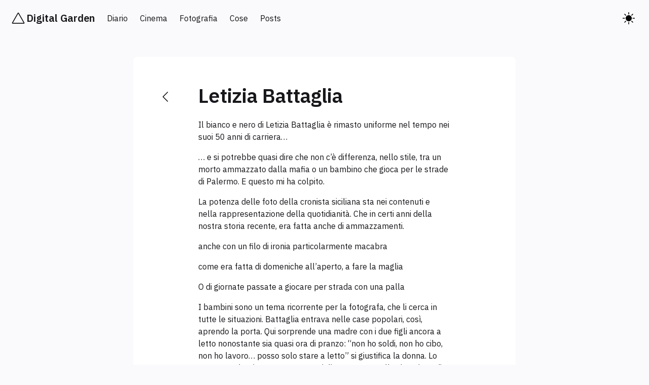

--- FILE ---
content_type: text/html; charset=UTF-8
request_url: https://alet.me/notes/battaglia
body_size: 3774
content:
<!-------------------------------------------------------------------------------------
* HTML BASE PER TUTTI I FILE: POST E NOTE E ANCHE INDEX POI CI SONO I CASE IN QUESTO FILE CHE DIFFERENZIANO IL CODICE
------------------------------------------------------------------------------------>
<!DOCTYPE html>
<html lang="en">
  <head>
    <meta content="width=device-width, initial-scale=1" name="viewport" />
    <meta content="Digital Garden" property="og:site_name" />
    <meta
        content="A Jekyll theme for Obsidian users to build digital garden"
        property="og:description">
      <meta content="https://alet.me//about/" property="article:author">
      <link rel="preconnect" href="https://fonts.googleapis.com">
      <link rel="preconnect" href="https://fonts.gstatic.com" crossorigin>
      <link href="https://fonts.googleapis.com/css2?family=IBM+Plex+Sans:ital,wght@0,400;0,600;1,400;1,600&display=swap"
        rel="stylesheet"><meta content="Letizia Battaglia " property="og:title">
      <meta content="article" property="og:type">
      <meta content="https://alet.me//notes/battaglia" property="og:url"><title>Digital Garden</title>
      <link rel="canonical" href="https://alet.me//notes/battaglia" />
      <link rel="apple-touch-icon" href="/assets/img/profile.png">
      <link rel="icon" href="/assets/img/favicon.png" type="image/png" sizes="16x16" />
      <link href="/assets/css/style.css" rel="stylesheet" media="all" class="default" />
      <link href="/assets/css/main.css" rel="stylesheet" media="all" class="default" />
      <link href="/assets/css/Util.css" rel="stylesheet" media="all" class="default" />
      <link href="/assets/css/vendor/Katex.css" rel="stylesheet" media="all" class="default" />
      <!--[if IE]>
        <link href="/assets/css/ie-target.css" rel="stylesheet" type="text/css"/>
      <![endif]-->
      <!--<link href="/assets/css/prism.css" rel="stylesheet" />-->
      <link rel="alternate" type="application/rss+xml" href="https://alet.me//feed.xml">
    </head>
    <body><nav class="navbar is-transparent" role="navigation" aria-label="main navigation">
        <div class="navbar-brand">
          <a class='navbar-item' href='/'>
            <svg width="32" height="32" viewBox="0 0 80 80" fill="none" xmlns="http://www.w3.org/2000/svg">
              <path fill-rule="evenodd" clip-rule="evenodd" d="M36.9477 13.7742C38.3043 11.4086 41.6957 11.4086 43.0523 13.7742L70.5226 61.6774C71.8791 64.043 70.1834 67 67.4703 67H12.5297C9.81658 67 8.12089 64.043 9.47744 61.6774L36.9477 13.7742ZM40 16.9677L13.7506 62.7419H66.2494L40 16.9677Z" fill="var(--text-main)"/>
            </svg>
            <h4>Digital Garden</h4>
          </a>
          <div class="navbar-item navbar-dark-mode__mobile is-hidden-tablet" onclick="modeSwitcher()">
            <div class="buttons">
              <a class="button is-text">
                <span class="icon is-small">
                  <img src="../assets/img/sun.svg" id="theme-toggle-img--mobile">
                </span>
              </a>ù
            </div>
          </div>
          <a role="button" class="navbar-burger" aria-label="menu" aria-expanded="false" data-target="navbarBasicExample">
            <span aria-hidden="true"></span>
            <span aria-hidden="true"></span>
            <span aria-hidden="true"></span>
          </a>
        </div>
        <div id="navbarBasicExample" class="navbar-menu">
          <div class="navbar-start">
            <a href="../notes/diario"  class="navbar-item">
              Diario
            </a>
          </div>
          <div id="navbarBasicExample" class="navbar-menu">
            <div class="navbar-start">
              <a href="../notes/cinema"  class="navbar-item">
                Cinema
              </a>
            </div>
            <div id="navbarBasicExample" class="navbar-menu">
              <div class="navbar-start">
                <a href="../notes/fotografia"  class="navbar-item">
                  Fotografia
                </a>
              </div>
              <div class="navbar-start">
                <a href="../notes/cose"  class="navbar-item">
                  Cose
                </a>
              </div>
              <div id="navbarBasicExample" class="navbar-menu">
                <div class="navbar-start">
                  <a href="../posts"  class="navbar-item">
                    Posts
                  </a>
                </div>
                <div class="navbar-end is-hidden-mobile" onclick="modeSwitcher()" >
                  <div class="navbar-item">
                    <div class="buttons">
                      <a class="button is-text">
                        <span class="icon is-small">
                          <img src="../assets/img/sun.svg" id="theme-toggle-img">
                        </span>
                      </a>
                    </div>
                  </div>
                </div>
              </div>
            </nav>
            <script src="/assets/js/Hamburger.js"></script>
            <section class="section">
              <div class="columns is-centered">
                <!--- CASE 1 : Homepage--><!---CASE 2 : Notes & Blog Page-->
                <div class="column is-three-fifths">
                  <main>
                    <div class="note-page-section">
                      <div class="buttons for-back-home"><a class="button is-text button__page-back" onclick="window.location.assign('/');"><span class="icon is-small">
                            <svg width="12" height="20" viewBox="0 0 12 20" fill="none"
                                        xmlns="http://www.w3.org/2000/svg">
                              <path fill-rule="evenodd" clip-rule="evenodd"
                                        d="M11.0309 0.468998C11.1007 0.538667 11.1561 0.62143 11.1939 0.712548C11.2318 0.803665 11.2512 0.901347 11.2512 0.999998C11.2512 1.09865 11.2318 1.19633 11.1939 1.28745C11.1561 1.37857 11.1007 1.46133 11.0309 1.531L2.56038 10L11.0309 18.469C11.1717 18.6098 11.2508 18.8008 11.2508 19C11.2508 19.1992 11.1717 19.3902 11.0309 19.531C10.89 19.6718 10.699 19.7509 10.4999 19.7509C10.3007 19.7509 10.1097 19.6718 9.96887 19.531L0.968875 10.531C0.899031 10.4613 0.843616 10.3786 0.805806 10.2874C0.767997 10.1963 0.748535 10.0986 0.748535 10C0.748535 9.90135 0.767997 9.80367 0.805806 9.71255C0.843616 9.62143 0.899031 9.53867 0.968875 9.469L9.96887 0.468998C10.0385 0.399153 10.1213 0.343739 10.2124 0.305929C10.3035 0.26812 10.4012 0.248657 10.4999 0.248657C10.5985 0.248657 10.6962 0.26812 10.7873 0.305929C10.8784 0.343739 10.9612 0.399153 11.0309 0.468998Z"
                                        fill="var(--text-main)" />
                            </svg>
                          </span>
                        </a>
                      </div>
                      <h1>Letizia Battaglia </h1>
                      <!-- Parse internal links, external links, transclusions etc and manipuate the content to reflect it accordingly -->
                      <div class="content">
                        <p>Il bianco e nero di Letizia Battaglia è rimasto uniforme nel tempo nei suoi 50 anni di carriera…</p>
                        <p>… e si potrebbe quasi dire che non c’è differenza, nello stile, tra un morto ammazzato dalla mafia o un bambino che gioca per le strade di Palermo. E questo mi ha colpito.</p>
                        <p>La potenza delle foto della cronista siciliana sta nei contenuti e nella rappresentazione della quotidianità. Che in certi anni della nostra storia recente, era fatta anche di ammazzamenti.</p>
                        <p>anche con un filo di ironia particolarmente macabra</p>
                        <p>come era fatta di domeniche all’aperto, a fare la maglia</p>
                        <p>O di giornate passate a giocare per strada con una palla</p>
                        <p>I bambini sono un tema ricorrente per la fotografa, che li cerca in tutte le situazioni.
                          Battaglia entrava nelle case popolari, così, aprendo la porta. Qui sorprende una madre con i due figli ancora a letto nonostante sia quasi ora di pranzo: “non ho soldi, non ho cibo, non ho lavoro… posso solo stare a letto” si giustifica la donna. Lo scatto rende tristemente e meravigliosamente quella situazione di marginalità.</p>
                        <p>Qui, un gruppo di ragazzini viaggia nello scomparto di una Ape, facendo conversazione come un gruppo di adulti su un normale mezzo di trasporto.</p>
                        <p>In questa foto, una bambina (che non frequenta la scuola) lava i piatti mentre delle persone pranzano, all’interno di una osteria. Lo sguardo della ragazzina è rilevante.</p>
                        <p>Battaglia inizia a fare foto per mantenersi. Era una giornalista e non era sufficiente scrivere un bel pezzo di cronaca, serviva anche documentarlo visivamente. Così si procura una macchinetta e inizia a fotografare. E scatta molto da vicino, con un 35mm, “a distanza di un cazzotto o di una carezza”.
                          Questo voler star dentro l’azione, al limite dell’invaderla, dà un senso fortissimo allo spettatore, soprattutto se l’azione è densa di tensione.
                          Qui, il presidente della Regione Siciliana Piersanti Mattarella è appena stato ucciso, da una raffica di pallottole. La figlia è ancora sul sedile posteriore.</p>
                        <p>Ne esce un dramma unico che resterà nella memoria per sempre.</p>
                        <p>Impatto molto forte anche dal bambino che gioca a fare il gangster</p>
                        <p>Una delle foto che mi ha più colpito è il ritratto di Rosa del 1993, vedova di Vito Schifani che nel 1992 fa parte della scorta del giudice Falcone e muore, nell’attentato del 23 maggio. Il dolore della donna è estremamente visibile, accentuato (o alleviato), dal passaggio dalla luce all’ombra (o viceversa).</p>
                        <hr />
                        <p>Battaglia dirà che a un certo punto della sua storia di essere perseguitata da tutto questo dolore e tutto questo sangue e che sentiva il desiderio di esorcizzare i ricordi, di lavarli via.</p>
                        <p>Parte un interessante percorso della fotografa che recupera alcune gigantografie dei suoi scatti e li propone in contesti nuovi, per lo più con una presenza di donne e di acqua ("l'acqua purifica, l'acqua pulisce").</p>
                        <p><em>le foto riportate in questo articolo sono protette da copyright.
                            La mostra a cui ci riferiamo è "Letizia Battaglia. Fotografia come scelta di vita" a Venezia, Casa dei Tre Oci, 20.03-18.08.2019</em></p>
                        <p><a href="/2018/01/fairuse">
                            Please check home rules about Fair Use
                          </a></p>
                      </div>
                      <!-- Add backlinks to the current page --></div>
                    <div id="copyright">
                      <p id="copyright-notice">Made By Human Race. 2022, powered by <a href="https://github.com/Jekyll-Garden/jekyll-garden.github.io">Jekyll Garden</a></p>
                    </div>
                    <script src="/assets/js/modeswitcher.js"></script></main>
                </div>
                <!--- CASE 3 : Static Page --><!--- CASE 4 :  Blog Listing page --><!--- CASE 5 :  Notes Listing page --></div>
            </section>
          </body>
        </html>

--- FILE ---
content_type: text/css; charset=UTF-8
request_url: https://alet.me/assets/css/style.css
body_size: 3772
content:
@import url(/assets/css/highlight.css);html,html[data-theme="light"]{--bg-main: #FFFFFF;--bg-sub: #FAFAFC;--color-bis: #363636;--text-main: #18181C;--text-sub: #5D5D67;--link: #2380ED;--border: #E5E5E5}html[data-theme="dark"]{--bg-main: #18181C;--bg-sub: #262626;--color-bis: #E6E6E6;--text-main: #FAFAFC;--text-sub: #FFFFFF;--link: #6D9EFF;--border: #353535}@media (prefers-color-scheme: dark){html,html[data-theme="dark"]{--bg-main: #18181C;--bg-sub: #262626;--text-main: #FAFAFC;--text-sub: #FFFFFF;--link: #6D9EFF;--border: #353535}html[data-theme="light"]{--bg-main: #FFFFFF;--bg-sub: #FAFAFC;--text-main: #18181C;--text-sub: #5D5D67;--link: #2380ED;--border: #E5E5E5}}html{scroll-behavior:smooth}body{counter-reset:sidenote-counter}.container{display:flex;position:relative;flex-direction:column;justify-content:center;position:absolute;top:0px;left:0px;right:0px;bottom:0px;align-items:center;max-width:1100px;margin-right:auto;margin-left:auto}.box{border-left:1px solid var(--primary-border-color);border-right:1px solid var(--primary-border-color);border-bottom:1px solid var(--primary-border-color);width:60%;position:absolute;top:0px}header{display:flex;flex-direction:column}main{min-height:300px}.buttons.for-back-home:not(:last-child){margin-left:0;margin-bottom:1rem}.navbar-item.navbar-dark-mode__mobile{flex-grow:1;justify-content:flex-end}@media screen and (min-width: 768px){.buttons.for-back-home:not(:last-child){margin-left:2rem}}h1{font-size:2.074rem;font-weight:600}h2{font-size:1.728rem;font-weight:600}h3{font-size:1.44rem;font-weight:600}h4{font-size:1.2rem;font-weight:600}h5{font-size:1.2rem;font-weight:400}h6{font-size:1rem;font-weight:600}@media screen and (min-width: 769px),print{html{font-size:16px !important}h1{font-size:2.441rem;font-weight:600}h2{font-size:1.953rem;font-weight:600}h3{font-size:1.563rem;font-weight:600}h4{font-size:1.25rem;font-weight:600}h5{font-size:1.25rem;font-weight:400}h6{font-size:1rem;font-weight:600}}h1,h2,h3,h4,h5,h6{margin:0;font-family:'IBM Plex Sans', sans-serif}p a,ul a,li a,td a,th a,h1 a,h2 a,h3 a,h4 a,h5 a,h6 a,span a,div a,ol a,blockquote a,cite a{font-size:inherit;font-family:inherit;color:inherit}ul ul{list-style-type:disc}b,strong{font-weight:600}img{max-width:100%;height:auto}code{font-family:Consolas, 'Courier New', Courier, monospace;display:inline-block;overflow:auto !important;white-space:pre-line !important;word-wrap:break-word !important;padding:2px 2px  2px 2px;vertical-align:middle;padding:2px 2px 2px 2px;border:1px solid var(--secondary-border-color);border-radius:4px}.regular-sans code{padding:20px;background-color:var(--bg-sub);border-radius:5px;border:none}.serif code{padding:20px;background-color:var(--bg-sub);border-radius:5px;border:none}pre code{font-family:Consolas, 'Courier New', Courier, monospace;display:inline-block;overflow:auto !important;white-space:pre-line !important;word-wrap:break-word !important;padding:15px 15px  15px 15px;vertical-align:middle;width:90%;background-color:var(--bg-sub);border:1px solid var(--secondary-border-color);border-radius:5px;color:var(--text-main)}blockquote:before{display:none}blockquote{padding:10px}summary{display:flex;align-items:center;outline:none}cite{padding-left:50px;font-style:oblique}blockquote p{font-family:inherit;font-size:15px}table{border-radius:5px}th,td{color:var(--text-main);padding:8px;text-align:left;font-size:12px}td{font-size:14px}td a{color:inherit;text-decoration:none}table th{font-weight:600}tr{border-radius:5px}thead tr:nth-child(odd){background-color:var(--bg-sub)}tbody tr:nth-child(even){background-color:var(--bg-sub)}hr{background-color:var(--horizontal-rule-color);color:var(--horizontal-rule-color);border:0 none;height:1px;margin-top:-10px}.site-heading-rtl{border-bottom:2px solid var(--primary-border-color);display:flex;flex-direction:column;align-items:flex-end;justify-content:space-around}.site-heading-rtl>.main-page-heading{color:var(--text-main);font-family:var(--primary-font-family);font-weight:600;margin-right:20px}.site-heading-rtl>.main-page-tagline{color:var(--text-sub);font-family:var(--primary-font-family);font-size:0.7rem;font-weight:600;margin-right:20px;margin-top:-25px}.site-heading-rtl>.main-page-subheading{color:var(--text-main);font-family:var(--primary-font-family);font-weight:600;font-size:17.3px !important;margin-top:-8px;margin-right:20px}.site-heading-rtl a{text-decoration:none}.site-heading-ltr{display:flex;flex-direction:column;align-items:flex-start;justify-content:space-around}.site-heading-ltr>.main-page-heading{color:var(--text-main);font-family:var(--primary-font-family);font-weight:600;margin-left:20px}.site-heading-ltr>.main-page-tagline{color:var(--text-sub);font-family:var(--primary-font-family);font-size:0.7rem;font-weight:600;margin-left:20px;margin-top:-25px}.site-heading-ltr>.main-page-subheading{color:var(--text-main);font-family:var(--primary-font-family);font-weight:600;font-size:17.3px !important;margin-top:-8px;margin-left:20px}.site-heading-ltr a{text-decoration:none}.avatar{position:absolute;top:50px;left:10px}.avatar-link{background-color:var(--bg-main);border-radius:50%;display:inline-block !important;float:left;margin:-35px 5px 0 8px;max-width:100%;padding:1px;vertical-align:bottom;font-family:var(--primary-font-family)}.avatar-img{border:2px solid var(--bg-main);border-radius:50%;box-sizing:border-box;height:85px;width:85px}.dashboard{border-bottom:1px solid var(--primary-border-color);width:100%;display:flex;flex-direction:column}.userboard{clear:both;background-color:var(--bg-sub);width:100%}.username{padding-top:15px;padding-left:20px;font-size:16px;font-weight:600}.username p a{font-size:16px}.username:hover{text-decoration:underline;color:var(--text-main)}.userdesc{padding-left:20px;margin-top:-13px}.userdesc p:nth-child(1){font-size:14.5px}.userdesc p:nth-child(2){margin-top:-9px;font-size:13px !important}.link-to-notes{padding-left:20px;margin-top:-12px;padding-bottom:8px}.link-to-notes a{color:var(--link);text-decoration:none;font-family:var(--primary-font-family);font-size:13px;margin-left:-3px}.link-to-notes a:hover{text-decoration:underline}.link-to-notes a,.link-to-notes svg{vertical-align:middle;display:inline-block}.anchor-link{stroke:var(--link) !important}.main-site-subheader{border-bottom:1px solid var(--primary-border-color);padding-left:15px}.menu{display:flex;flex-direction:row;align-items:center}.menu-item:nth-of-type(1){padding-left:5px !important}.menu-item{flex-basis:auto;border-right:1px solid var(--primary-border-color);display:flex;flex-direction:column;padding-left:14px;padding-right:17px;padding-top:5px;padding-bottom:5px;text-decoration:none}.menu-item-icon{margin-top:7px;align-self:center;justify-self:center;stroke:var(--text-main)}.menu-item-text{margin-top:5px;margin-left:auto;font-weight:600;font-size:0.7rem;font-family:var(--primary-font-family);color:var(--text-main)}.stale-link{background-color:#ffffc4}#markdown-toc::before{content:"Contents";font-weight:bold;text-align:center}#markdown-toc li{margin-left:1rem;list-style:decimal}#markdown-toc li *{padding-left:3px}#markdown-toc{padding:1.5em;list-style:decimal;display:inline-block;background:var(--bg-sub);width:100%;margin:0}#markdown-toc a{text-decoration:none}#markdown-toc a:hover{text-decoration:underline}.searchbar input[type="text"]{position:relative;padding-left:50px;box-sizing:border-box;width:100%;height:40px;border:0px;font-family:var(--secondary-font-family) !important;color:var(--text-main);font-size:18px;border-bottom:1px solid var(--primary-border-color);background-color:var(--bg-sub)}::placeholder{color:var(--bg-sub);font-size:18px;font-family:var(--secondary-font-family) !important}.search-icon{position:absolute;vertical-align:middle;margin-top:-2px;padding-left:20px;stroke:var(--text-sub) !important;padding-top:12.5px;z-index:1}.search-shortcut{position:absolute;margin-top:-2px;padding-top:12.5px;z-index:1;right:0px !important;padding-right:20px}.search-shortcut kbd:first-child,.search-shortcut kbd:nth-child(2){vertical-align:middle;display:inline-block;color:var(--text-sub);font-size:1em;border-radius:0.2em;padding:0.1em 0.3em;box-shadow:0 0px 8px var(--card-drop-shadow)}.searchbar input[type="text"]:focus{border-color:var(--primary-border-color);box-shadow:0 0 8px 0 var(--sborder)}.searchbar input[type=text]:hover{background-color:var(--bg-sub)}.searchbar input[type=text]:active,.searchbar input[type=text]:focus{background-color:var(-sub);outline:none}.search_res:hover{background-color:var(--bg-sub)}.search_res:hover>a{font-weight:600}.search-results{position:inherit;left:0;display:none;width:100%;max-height:500px;overflow-y:auto;background-color:var(--bg-main);border-bottom-right-radius:4px;border-bottom-left-radius:4px;box-shadow:0 1px 2px rgba(0,0,0,0.12),0 3px 10px rgba(0,0,0,0.08)}.search-result-title{display:block;padding-top:0.5rem;padding-bottom:0.5rem}.search-results-list{padding-left:0;margin-bottom:0.25rem;list-style:none;font-size:14px !important}.search-results-list-item{padding:0;margin:0}.search-result{display:block;padding-top:0.25rem;padding-right:0.75rem;padding-bottom:0.25rem;padding-left:20px;text-decoration:none !important}.search-result:hover,.search-result.active{background-color:var(--bg-sub)}.search-result:hover>.search-result-title,.search-result.active>.search-result-title{font-weight:600}.svg-doc{padding-right:2px;stroke:var(--text-sub) !important}.search-result:hover>.svg-doc,.search-result.active>.svg-doc{stroke:#555 !important}.search-result-doc{display:flex;align-items:center;word-wrap:break-word}.search-result-doc.search-result-doc-parent{opacity:0.5;font-size:12px !important}.search-result-doc .search-result-icon{width:1rem;height:1rem;margin-right:0.5rem;color:#7253ed;flex-shrink:0}.search-result-doc .search-result-doc-title{padding-left:0.1rem;overflow:auto}.search-result-section{margin-left:1.5rem;word-wrap:break-word}.search-result-previews{display:block;padding-top:0.5rem;padding-bottom:0.5rem;padding-left:1rem;margin-left:0.5rem;word-wrap:break-word;border-left:1px solid;border-left-color:var(--secondary-border-color);font-size:11px !important}.search-result-preview span{color:var(--text-sub) !important}.search-result-preview+.search-result-preview{margin-top:0.25rem}.search-result-highlight{font-weight:bold}.search-no-result{padding-top:0.5rem;padding-right:0.75rem;padding-bottom:0.5rem;padding-left:0.75rem;font-family:var(--primary-font-family) !important;color:var(--text-main) !important}.search-overlay{position:fixed;top:0;left:0;z-index:1;width:0;height:0;background-color:rgba(0,0,0,0.3);opacity:0;transition:opacity ease 400ms, width 0s 400ms, height 0s 400ms}.search-active .search{position:fixed;top:0;left:0;width:100%;height:100%;padding:0}.search-active .search-input-wrap{height:4rem;border-radius:0}.search-active .search-results{display:block}.search-active .search-overlay{width:100%;height:100%;opacity:1;transition:opacity ease 400ms, width 0s, height 0s}.back-icon{background-color:var(--bg-sub);fill:currentColor;color:var(--text-main);margin-top:5px;padding-left:5px;fill:currentColor;cursor:pointer}.back-icon,.back-p{vertical-align:middle;display:inline-block}.back-p{color:var(--text-main);text-decoration:none;cursor:pointer;font-weight:600}.feed-title-excerpt-block{width:100%;cursor:pointer;border-top:1px solid var(--primary-border-color);border-bottom:1px solid var(--primary-border-color)}.feed-title-excerpt-block:hover{background-color:var(--bg-sub)}.srccode{position:absolute;right:10px}.srccode:hover>a>i{font-weight:600}.feed-title{color:var(--text-main);margin-left:20px;margin-right:50px;font-size:16.5px;font-family:var(--primary-font-family);font-weight:600}.feed-excerpt{color:var(--text-main);margin-top:-12px;margin-left:20px !important;margin-right:30px;font-family:var(--secondary-font-family);font-size:15px}.tags{list-style:none;margin:0;overflow:hidden;padding:0}.tags li{float:left}.tag{color:var(--text-main);background:var(--bg-sub);text-decoration:none;display:inline-block;padding:0 12px;border-radius:32px;height:auto;vertical-align:middle;font-family:var(--primary-font-family);font-weight:normal !important;font-size:13px}.content a{color:var(--link);text-decoration:none}.content a:hover{text-decoration:underline}.sn-right,.mn-right{float:right;clear:right;font-family:var(--secondary-font-family) !important;font-size:14px;margin-right:-50%;width:30%;margin-top:0;margin-bottom:0;vertical-align:baseline;position:relative;padding-bottom:5px}.sn-left,.mn-left{float:left;clear:left;font-family:var(--secondary-font-family) !important;font-size:14px;margin-left:-50%;width:30%;margin-top:0;margin-bottom:0;vertical-align:baseline;position:relative;padding-bottom:5px}.sidenote-number{counter-increment:sidenote-counter}.sidenote-number:after,.sn-left:before,.sn-right:before{font-family:var(--secondary-font-family) !important;position:relative;vertical-align:baseline}.sidenote-number:after{content:counter(sidenote-counter);font-size:12px;top:-0.5rem;left:0.1rem}.sn-right:before,.sn-left:before{content:counter(sidenote-counter) " ";font-size:14px;top:-0.5rem}blockquote .sn-left,blockquote .mn-left{float:left;clear:left;margin-left:-58%;width:40%;text-align:left}li .sn-left,li .mn-left{float:left;clear:left;margin-left:-53%;width:40%;text-align:left}blockquote .sn-right,blockquote .mn-right{float:right;clear:right;margin-right:-59% !important;width:40%;text-align:left}li .sn-right,li .mn-right{float:right;clear:right;margin-right:-49% !important;width:40%;text-align:left}.tooltip{display:inline;position:relative;text-align:left}.tooltip bottom{display:none}.tooltip .right{min-width:300px;top:50%;left:100%;margin-left:20px;transform:translate(0, -50%);padding:10px 20px;color:var(--text-main);background-color:var(--bg-main);font-weight:normal;font-size:13px;border-radius:8px;position:absolute;z-index:99999999;box-sizing:border-box;box-shadow:0 1px 8px var(--card-drop-shadow);display:none}.tooltip:hover .right{display:block}.tooltip .right i{position:absolute;top:50%;right:100%;margin-top:-12px;width:12px;height:24px;overflow:hidden}.tooltip .right i::after{content:'';position:absolute;width:12px;height:12px;left:0;top:50%;transform:translate(50%, -50%) rotate(-45deg);background-color:var(--bg-main);box-shadow:0 1px 8px var(--card-drop-shadow)}.right .tooltip-title{font-size:14px;font-weight:600;display:inline-block}.right .tooltip-excerpt{font-size:12px;display:inline-block}.right .tooltip-excerpt a{font-size:12px}input.margin-toggle{display:none}.srs-svg{stroke:var(--text-main)}label.sidenote-number{display:inline}label.margin-toggle:not(.sidenote-number){display:none}.spaced-rep{display:none}input.srs-toggle{display:none}label.srs-toggle{display:inline;cursor:pointer}.srs-toggle:checked+.spaced-rep{display:block !important;left:1rem;clear:both;margin:1rem 2.5%;vertical-align:baseline;position:relative;padding:12px;width:240px;background-color:var(--bg-main);border:solid 1px var(--ternary-border-color);border-radius:5px;box-shadow:1px 1px 15px var(--card-drop-shadow);word-wrap:break-word}.related{width:100%;min-height:100px;border-radius:10px}.related h4{color:var(--text-sub);padding-left:10px}.related-wrapper{column-count:2 !important;display:grid;grid-template-columns:repeat(2, 1fr);grid-gap:10px}.related-group{width:95% !important;height:100%;border-radius:8px;cursor:pointer;background-color:var(--bg-sub);padding:16px}.related-group:hover{box-shadow:0px 12px 32px rgba(27,25,36,0.12)}.related-group a{text-decoration:none;color:var(--link)}.related-title{padding-left:10px;padding-right:10px}.related-excerpt{color:var(--text-main) !important;padding-left:10px;padding-right:5px;font-size:12px !important}.scroll-to-top{position:fixed;bottom:20px;right:20px;border-radius:30px;background-color:transparent;background-repeat:no-repeat;cursor:pointer;color:var(--text-main);outline:none;border:none;overflow:hidden;font-size:18px}.context-menu-res{display:none;position:absolute;z-index:10;padding:12px 0;width:240px;background-color:var(--bg-main);border:solid 1px var(--ternary-border-color);border-radius:5px;box-shadow:1px 1px 15px var(--card-drop-shadow)}.context-menu-res li{line-height:0.8rem;padding-left:0.2rem;padding-top:0.3rem;padding-bottom:0.3rem}.context-menu-res--active{display:block}.context-menu-res li:hover{color:var(--text-main);background-color:var(--bg-sub)}.context-menu-res li:hover>.context-menu-res__link{font-weight:bold}.context-menu-res__link{color:var(--text-main);text-decoration:none}.context-menu{display:none;position:absolute;z-index:10;padding:12px 0;width:177px;background-color:var(--bg-main);border:solid 1px var(--ternary-border-color);border-radius:5px;box-shadow:1px 1px 15px var(--card-drop-shadow)}.context-menu--active{display:block}.context-menu__items{list-style:none;margin:0;padding-left:6px;padding-right:6px}.context-menu__item{display:block;margin-bottom:4px}.context-menu__item:last-child{margin-bottom:0}.context-menu__link{display:block;padding:4px 12px;color:var(--text-main);text-decoration:none;font-size:12px;font-family:var(--primary-font-family) !important}.context-menu__link:hover{color:var(--text-main);background-color:var(--bg-sub)}.popup{position:absolute;display:none}#copyright{margin-left:20px}#copyright-notice{font-size:0.7rem;font-weight:700;text-align:center}#disqus_thread{margin-left:20px;margin-right:10px}@media screen and (max-width: 1200px){.sn-right,.mn-right{margin-right:-50%;width:30%}.sn-left,.mn-left{margin-left:-35%;width:30%}blockquote .sn-left,blockquote .mn-left{margin-left:-51% !important;width:30% !important}li .sn-left,li .mn-left{margin-left:-43% !important;width:30% !important}blockquote .sn-right,blockquote .mn-right{margin-right:-56% !important;width:30% !important}li .sn-right,li .mn-right{margin-right:-41% !important;width:30% !important}.related-group{background-color:var(--bg-sub) !important;margin-left:10px;width:90% !important;height:100%;border-radius:10px;cursor:pointer}}@media screen and (max-width: 1024px){.tooltip .right{display:none}.tooltip .bottom{min-width:300px;top:40px;left:50%;transform:translate(-50%, 0);padding:10px 20px;color:var(--text-main);background-color:var(--bg-main);font-weight:normal;font-size:13px;border-radius:8px;position:absolute;z-index:99999999;box-sizing:border-box;box-shadow:0 1px 8px var(--card-drop-shadow);display:none}.tooltip:hover .bottom{display:block}.tooltip .bottom i{position:absolute;bottom:100%;left:50%;margin-left:-12px;width:24px;height:12px;overflow:hidden}.tooltip .bottom i::after{content:'';position:absolute;width:12px;height:12px;left:50%;transform:translate(-50%, 50%) rotate(45deg);background-color:var(--bg-main);box-shadow:0 1px 8px var(--card-drop-shadow)}.bottom .tooltip-title{font-size:14px;font-weight:500;display:inline-block}.bottom .tooltip-excerpt{font-size:12px;display:inline-block}.bottom .tooltip-excerpt a{font-size:12px}}@media (pointer: coarse){.tooltip:hover .bottom,.tooltip:hover .right{display:none}.feed-context{padding:2px 10px 0px 10px;height:70px;right:0px;margin-top:15px}.search-shortcut{display:none}}@media screen and (max-width: 800px){.box{width:80%}label{cursor:pointer}label.margin-toggle:not(.sidenote-number){display:inline}.sn-left,.sn-right,.mn-left,.mn-right{display:none}.margin-toggle:checked+.sn-right,.margin-toggle:checked+.sn-left,.margin-toggle:checked+.mn-left,.margin-toggle:checked+.mn-right{display:block;float:left;left:1rem;clear:both;width:95%;margin:1rem 2.5%;vertical-align:baseline;position:relative}.sketch-left,.sketch-right{display:inline-block !important;float:left !important;left:1rem !important;clear:both !important;width:95% !important;margin:1rem 2.5% !important;vertical-align:baseline !important;position:relative !important;padding-bottom:10px}}@media screen and (max-width: 500px){.box{width:100%;max-width:100% !important;border-left:none !important;border-right:none !important}.related-wrapper{grid-template-columns:repeat(1, 1fr)}}

--- FILE ---
content_type: text/css; charset=UTF-8
request_url: https://alet.me/assets/css/Util.css
body_size: 243
content:
.disable-select{user-select:none;-webkit-user-select:none;-khtml-user-select:none;-moz-user-select:none;-ms-user-select:none}.very-small{font-size:12px !important}.medium-small{font-size:13.5px !important}.small{font-size:16px !important}.small-medium{font-size:18px !important}.medium{font-size:22px !important}.medium-large{font-size:25px !important}.large{font-size:28px !important}.serif{font-family:Georgia, serif !important}.title-sans{font-family:var(--primary-font-family) !important}.regular-sans{font-family:var(--secondary-font-family) !important}.bold{font-weight:600 !important}.very-bold{font-weight:800 !important}.bolder{font-weight:500 !important}.normal{font-weight:400 !important}.regular{font-style:normal !important}.oblique{font-style:oblique !important}.italic{font-style:italic !important}.left-align-text{text-align:left !important}.center-align-text{text-align:center}.right-align-text{text-align:right}.dont-decorate a{text-decoration:none !important;color:var(--primary-text-color) !important}.dont-decorate{background:#f2f2f2;background:linear-gradient(180deg, #f2f2f2 15%, #f5f5f5 54%, #fdfdfd 100%)}.boxit{padding:20px;background-color:var(--secondary-bg-color);border-radius:5px}#boxit{padding-left:20px;border-radius:5px}.default-color{color:var(--primary-text-color) !important}.default-background{background-color:var(--secondary-bg-color) !important}.show{display:block  !important}.hide{display:none  !important}.dim-90{opacity:0.9  !important}.dim-80{opacity:0.8  !important}.dim-70{opacity:0.7  !important}.dim-60{opacity:0.6  !important}.dim-50{opacity:0.5  !important}.dim-40{opacity:0.4  !important}.dim-30{opacity:0.3  !important}.dim-20{opacity:0.2  !important}.dim-10{opacity:0.1  !important}.margin-top-5{margin-top:5px  !important}.margin-top-10{margin-top:10px  !important}.margin-top-15{margin-top:15px  !important}.margin-top-20{margin-top:20px  !important}.margin-top-25{margin-top:25px  !important}.margin-top-30{margin-top:30px  !important}.margin-top-5-neg{margin-top:-5px  !important}.margin-top-10-neg{margin-top:-10px  !important}.margin-top-15-neg{margin-top:-15px  !important}.margin-top-20-neg{margin-top:-20px  !important}.margin-top-25-neg{margin-top:-25px  !important}.margin-top-30-neg{margin-top:-30px  !important}.margin-bottom-5{margin-top:5px  !important}.margin-bottom-10{margin-bottom:10px  !important}.margin-bottom-15{margin-bottom:15px  !important}.margin-bottom-20{margin-bottom:20px  !important}.margin-bottom-25{margin-bottom:25px  !important}.margin-bottom-30{margin-bottom:30px  !important}.margin-bottom-5-neg{margin-top:-5px  !important}.margin-bottom-10-neg{margin-bottom:-10px  !important}.margin-bottom-15-neg{margin-bottom:-15px  !important}.margin-bottom-20-neg{margin-bottom:-20px  !important}.margin-bottom-25-neg{margin-bottom:-25px  !important}.margin-bottom-30-neg{margin-bottom:-30px  !important}

--- FILE ---
content_type: text/css; charset=UTF-8
request_url: https://alet.me/assets/css/highlight.css
body_size: 441
content:
.highlight .hll { background-color: #ffffcc }
.highlight .c { color: #aaaaaa; font-style: italic } /* Comment */
.highlight .err { color: #F00000; background-color: #F0A0A0 } /* Error */
.highlight .k { color: #0000aa } /* Keyword */
.highlight .cm { color: #aaaaaa; font-style: italic } /* Comment.Multiline */
.highlight .cp { color: #4c8317 } /* Comment.Preproc */
.highlight .c1 { color: #aaaaaa; font-style: italic } /* Comment.Single */
.highlight .cs { color: #0000aa; font-style: italic } /* Comment.Special */
.highlight .gd { color: #aa0000 } /* Generic.Deleted */
.highlight .ge { font-style: italic } /* Generic.Emph */
.highlight .gr { color: #aa0000 } /* Generic.Error */
.highlight .gh { color: #000080; font-weight: 600 } /* Generic.Heading */
.highlight .gi { color: #00aa00 } /* Generic.Inserted */
.highlight .go { color: #888888 } /* Generic.Output */
.highlight .gp { color: #555555 } /* Generic.Prompt */
.highlight .gs { font-weight: 600 } /* Generic.Strong */
.highlight .gu { color: #800080; font-weight: 600 } /* Generic.Subheading */
.highlight .gt { color: #aa0000 } /* Generic.Traceback */
.highlight .kc { color: #0000aa } /* Keyword.Constant */
.highlight .kd { color: #0000aa } /* Keyword.Declaration */
.highlight .kn { color: #0000aa } /* Keyword.Namespace */
.highlight .kp { color: #0000aa } /* Keyword.Pseudo */
.highlight .kr { color: #0000aa } /* Keyword.Reserved */
.highlight .kt { color: #00aaaa } /* Keyword.Type */
.highlight .m { color: #009999 } /* Literal.Number */
.highlight .s { color: #aa5500 } /* Literal.String */
.highlight .na { color: #1e90ff } /* Name.Attribute */
.highlight .nb { color: #00aaaa } /* Name.Builtin */
.highlight .nc { color: #00aa00; text-decoration: underline } /* Name.Class */
.highlight .no { color: #aa0000 } /* Name.Constant */
.highlight .nd { color: #888888 } /* Name.Decorator */
.highlight .ni { color: #800000; font-weight: 600 } /* Name.Entity */
.highlight .nf { color: #00aa00 } /* Name.Function */
.highlight .nn { color: #00aaaa; text-decoration: underline } /* Name.Namespace */
.highlight .nt { color: #1e90ff; font-weight: 600 } /* Name.Tag */
.highlight .nv { color: #aa0000 } /* Name.Variable */
.highlight .ow { color: #0000aa } /* Operator.Word */
.highlight .w { color: #bbbbbb } /* Text.Whitespace */
.highlight .mf { color: #009999 } /* Literal.Number.Float */
.highlight .mh { color: #009999 } /* Literal.Number.Hex */
.highlight .mi { color: #009999 } /* Literal.Number.Integer */
.highlight .mo { color: #009999 } /* Literal.Number.Oct */
.highlight .sb { color: #aa5500 } /* Literal.String.Backtick */
.highlight .sc { color: #aa5500 } /* Literal.String.Char */
.highlight .sd { color: #aa5500 } /* Literal.String.Doc */
.highlight .s2 { color: #aa5500 } /* Literal.String.Double */
.highlight .se { color: #aa5500 } /* Literal.String.Escape */
.highlight .sh { color: #aa5500 } /* Literal.String.Heredoc */
.highlight .si { color: #aa5500 } /* Literal.String.Interpol */
.highlight .sx { color: #aa5500 } /* Literal.String.Other */
.highlight .sr { color: #009999 } /* Literal.String.Regex */
.highlight .s1 { color: #aa5500 } /* Literal.String.Single */
.highlight .ss { color: #0000aa } /* Literal.String.Symbol */
.highlight .bp { color: #00aaaa } /* Name.Builtin.Pseudo */
.highlight .vc { color: #aa0000 } /* Name.Variable.Class */
.highlight .vg { color: #aa0000 } /* Name.Variable.Global */
.highlight .vi { color: #aa0000 } /* Name.Variable.Instance */
.highlight .il { color: #009999 } /* Literal.Number.Integer.Long */


--- FILE ---
content_type: image/svg+xml
request_url: https://alet.me/assets/img/sun.svg
body_size: 1139
content:
<svg width="100" height="100" viewBox="0 0 100 100" fill="none" xmlns="http://www.w3.org/2000/svg">
<path d="M50 75C56.6304 75 62.9893 72.3661 67.6777 67.6777C72.3661 62.9893 75 56.6304 75 50C75 43.3696 72.3661 37.0107 67.6777 32.3223C62.9893 27.6339 56.6304 25 50 25C43.3696 25 37.0107 27.6339 32.3223 32.3223C27.6339 37.0107 25 43.3696 25 50C25 56.6304 27.6339 62.9893 32.3223 67.6777C37.0107 72.3661 43.3696 75 50 75ZM50 0C50.8288 0 51.6237 0.32924 52.2097 0.915291C52.7958 1.50134 53.125 2.2962 53.125 3.125V15.625C53.125 16.4538 52.7958 17.2487 52.2097 17.8347C51.6237 18.4208 50.8288 18.75 50 18.75C49.1712 18.75 48.3763 18.4208 47.7903 17.8347C47.2042 17.2487 46.875 16.4538 46.875 15.625V3.125C46.875 2.2962 47.2042 1.50134 47.7903 0.915291C48.3763 0.32924 49.1712 0 50 0V0ZM50 81.25C50.8288 81.25 51.6237 81.5792 52.2097 82.1653C52.7958 82.7513 53.125 83.5462 53.125 84.375V96.875C53.125 97.7038 52.7958 98.4987 52.2097 99.0847C51.6237 99.6708 50.8288 100 50 100C49.1712 100 48.3763 99.6708 47.7903 99.0847C47.2042 98.4987 46.875 97.7038 46.875 96.875V84.375C46.875 83.5462 47.2042 82.7513 47.7903 82.1653C48.3763 81.5792 49.1712 81.25 50 81.25ZM100 50C100 50.8288 99.6708 51.6237 99.0847 52.2097C98.4987 52.7958 97.7038 53.125 96.875 53.125H84.375C83.5462 53.125 82.7513 52.7958 82.1653 52.2097C81.5792 51.6237 81.25 50.8288 81.25 50C81.25 49.1712 81.5792 48.3763 82.1653 47.7903C82.7513 47.2042 83.5462 46.875 84.375 46.875H96.875C97.7038 46.875 98.4987 47.2042 99.0847 47.7903C99.6708 48.3763 100 49.1712 100 50ZM18.75 50C18.75 50.8288 18.4208 51.6237 17.8347 52.2097C17.2487 52.7958 16.4538 53.125 15.625 53.125H3.125C2.2962 53.125 1.50134 52.7958 0.915291 52.2097C0.32924 51.6237 0 50.8288 0 50C0 49.1712 0.32924 48.3763 0.915291 47.7903C1.50134 47.2042 2.2962 46.875 3.125 46.875H15.625C16.4538 46.875 17.2487 47.2042 17.8347 47.7903C18.4208 48.3763 18.75 49.1712 18.75 50ZM85.3562 14.6437C85.9421 15.2298 86.2712 16.0245 86.2712 16.8531C86.2712 17.6818 85.9421 18.4765 85.3562 19.0625L76.5188 27.9062C76.2282 28.1964 75.8833 28.4265 75.5039 28.5833C75.1244 28.7402 74.7178 28.8208 74.3072 28.8205C73.4779 28.8199 72.6828 28.4899 72.0969 27.9031C71.8067 27.6126 71.5767 27.2677 71.4198 26.8883C71.2629 26.5088 71.1824 26.1021 71.1826 25.6915C71.1832 24.8623 71.5132 24.0672 72.1 23.4813L80.9375 14.6437C81.5235 14.0579 82.3182 13.7288 83.1469 13.7288C83.9755 13.7288 84.7702 14.0579 85.3562 14.6437ZM27.9 72.1C28.4858 72.686 28.815 73.4807 28.815 74.3094C28.815 75.138 28.4858 75.9327 27.9 76.5188L19.0625 85.3562C18.4731 85.9255 17.6837 86.2405 16.8644 86.2334C16.045 86.2262 15.2612 85.8976 14.6818 85.3182C14.1024 84.7388 13.7738 83.955 13.7666 83.1356C13.7595 82.3163 14.0745 81.5269 14.6437 80.9375L23.4813 72.1C24.0673 71.5142 24.862 71.185 25.6906 71.185C26.5193 71.185 27.314 71.5142 27.9 72.1ZM85.3562 85.3562C84.7702 85.9421 83.9755 86.2712 83.1469 86.2712C82.3182 86.2712 81.5235 85.9421 80.9375 85.3562L72.1 76.5188C71.5308 75.9294 71.2158 75.14 71.2229 74.3206C71.23 73.5013 71.5587 72.7175 72.1381 72.1381C72.7175 71.5587 73.5013 71.23 74.3206 71.2229C75.14 71.2158 75.9294 71.5308 76.5188 72.1L85.3562 80.9375C85.9421 81.5235 86.2712 82.3182 86.2712 83.1469C86.2712 83.9755 85.9421 84.7702 85.3562 85.3562ZM27.9 27.9062C27.314 28.4921 26.5193 28.8212 25.6906 28.8212C24.862 28.8212 24.0673 28.4921 23.4813 27.9062L14.6437 19.0625C14.3453 18.7742 14.1072 18.4294 13.9434 18.0481C13.7797 17.6669 13.6934 17.2568 13.6898 16.8419C13.6862 16.4269 13.7653 16.0154 13.9224 15.6314C14.0796 15.2473 14.3116 14.8984 14.605 14.605C14.8984 14.3116 15.2473 14.0796 15.6314 13.9224C16.0154 13.7653 16.4269 13.6862 16.8419 13.6898C17.2568 13.6934 17.6669 13.7797 18.0481 13.9434C18.4294 14.1072 18.7742 14.3453 19.0625 14.6437L27.9 23.4813C28.191 23.7715 28.4219 24.1164 28.5795 24.496C28.737 24.8757 28.8181 25.2827 28.8181 25.6938C28.8181 26.1048 28.737 26.5118 28.5795 26.8915C28.4219 27.2711 28.191 27.616 27.9 27.9062Z" fill="black"/>
</svg>


--- FILE ---
content_type: application/javascript; charset=UTF-8
request_url: https://alet.me/assets/js/Hamburger.js
body_size: 410
content:
document.addEventListener('DOMContentLoaded', () => {

// Get all "navbar-burger" elements
const $navbarBurgers = Array.prototype.slice.call(document.querySelectorAll('.navbar-burger'), 0);
// Check if there are any navbar burgers
if ($navbarBurgers.length > 0) {

// Add a click event on each of them
$navbarBurgers.forEach( el => {
    el.addEventListener('click', () => {

    // Get the target from the "data-target" attribute
    const target = el.dataset.target;
    const $target = document.getElementById(target);

    // Toggle the "is-active" class on both the "navbar-burger" and the "navbar-menu"
    el.classList.toggle('is-active');
    $target.classList.toggle('is-active');

    });
});
}
});

--- FILE ---
content_type: application/javascript; charset=UTF-8
request_url: https://alet.me/assets/js/modeswitcher.js
body_size: 113
content:
/* 
Copied from https://github.com/derekkedziora/jekyll-demo/blob/master/scripts/mode-switcher.js
https://github.com/derekkedziora/jekyll-demo
Creative Commons Attribution 4.0 International License
*/

let systemInitiatedDark = window.matchMedia("(prefers-color-scheme: dark)"); 
let theme = sessionStorage.getItem('theme');

function changeIconImgSrc(src) {
	document.getElementById("theme-toggle-img").src = src;
	document.getElementById("theme-toggle-img--mobile").src = src;
}

if (systemInitiatedDark.matches) {
	changeIconImgSrc("../assets/img/moon.svg");
} else {
	changeIconImgSrc("../assets/img/sun.svg");
}

function prefersColorTest(systemInitiatedDark) {
  if (systemInitiatedDark.matches) {
  	document.documentElement.setAttribute('data-theme', 'dark');		
   	changeIconImgSrc("../assets/img/moon.svg");
   	sessionStorage.setItem('theme', '');
  } else {
  	document.documentElement.setAttribute('data-theme', 'light');
    changeIconImgSrc("../assets/img/sun.svg");
    sessionStorage.setItem('theme', '');
  }
}
systemInitiatedDark.addListener(prefersColorTest);


function modeSwitcher() {
	let theme = sessionStorage.getItem('theme');
	if (theme === "dark") {
		document.documentElement.setAttribute('data-theme', 'light');
		sessionStorage.setItem('theme', 'light');
		changeIconImgSrc("../assets/img/sun.svg");
	}	else if (theme === "light") {
		document.documentElement.setAttribute('data-theme', 'dark');
		sessionStorage.setItem('theme', 'dark');
		changeIconImgSrc("../assets/img/moon.svg");
	} else if (systemInitiatedDark.matches) {	
		document.documentElement.setAttribute('data-theme', 'light');
		sessionStorage.setItem('theme', 'light');
		changeIconImgSrc("../assets/img/sun.svg");
	} else {
		document.documentElement.setAttribute('data-theme', 'dark');
		sessionStorage.setItem('theme', 'dark');
		changeIconImgSrc("../assets/img/moon.svg");
	}
}

if (theme === "dark") {
	document.documentElement.setAttribute('data-theme', 'dark');
	sessionStorage.setItem('theme', 'dark');
	changeIconImgSrc("../assets/img/moon.svg");
} else if (theme === "light") {
	document.documentElement.setAttribute('data-theme', 'light');
	sessionStorage.setItem('theme', 'light');
	changeIconImgSrc("../assets/img/sun.svg");
}